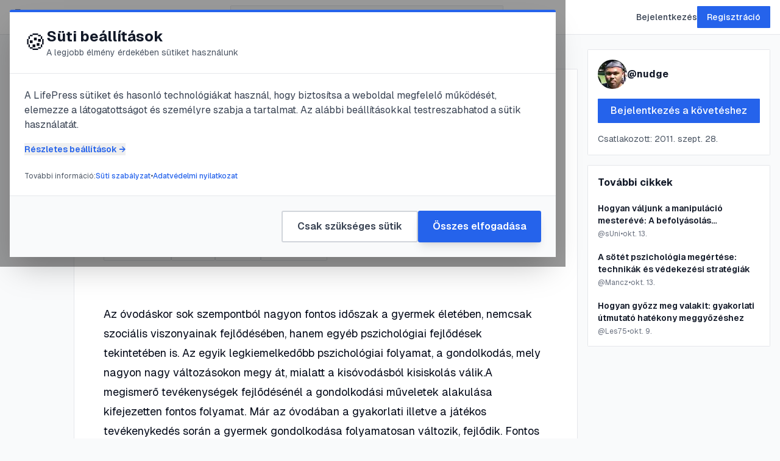

--- FILE ---
content_type: text/html; charset=utf-8
request_url: https://lifepress.hu/posts/a-gondolkodas-fejlodese-ovodaskor-vegen-es-az-iskolaba-keruleskor
body_size: 10596
content:
<!DOCTYPE html><html class="__variable_fb8f2c __variable_f910ec" lang="hu"><head><meta charSet="utf-8"/><meta name="viewport" content="width=device-width, initial-scale=1"/><link rel="preload" as="image" imageSrcSet="/_next/image?url=https%3A%2F%2Flifepress.hu%2Fmedia%2Fgondolkod%C3%A1s-1.jpg&amp;w=640&amp;q=85 640w, /_next/image?url=https%3A%2F%2Flifepress.hu%2Fmedia%2Fgondolkod%C3%A1s-1.jpg&amp;w=750&amp;q=85 750w, /_next/image?url=https%3A%2F%2Flifepress.hu%2Fmedia%2Fgondolkod%C3%A1s-1.jpg&amp;w=828&amp;q=85 828w, /_next/image?url=https%3A%2F%2Flifepress.hu%2Fmedia%2Fgondolkod%C3%A1s-1.jpg&amp;w=1080&amp;q=85 1080w, /_next/image?url=https%3A%2F%2Flifepress.hu%2Fmedia%2Fgondolkod%C3%A1s-1.jpg&amp;w=1200&amp;q=85 1200w, /_next/image?url=https%3A%2F%2Flifepress.hu%2Fmedia%2Fgondolkod%C3%A1s-1.jpg&amp;w=1920&amp;q=85 1920w, /_next/image?url=https%3A%2F%2Flifepress.hu%2Fmedia%2Fgondolkod%C3%A1s-1.jpg&amp;w=2048&amp;q=85 2048w, /_next/image?url=https%3A%2F%2Flifepress.hu%2Fmedia%2Fgondolkod%C3%A1s-1.jpg&amp;w=3840&amp;q=85 3840w" imageSizes="(max-width: 768px) 100vw, (max-width: 1200px) 80vw, 1200px"/><link rel="stylesheet" href="/_next/static/css/2d83df53cc2decc4.css" data-precedence="next"/><link rel="preload" as="script" fetchPriority="low" href="/_next/static/chunks/webpack-89953f079f4617db.js"/><script src="/_next/static/chunks/c7944b0b-8d1f3dd8760b5fcb.js" async=""></script><script src="/_next/static/chunks/9702-a50aa0695892f89b.js" async=""></script><script src="/_next/static/chunks/main-app-6e293e3d3568170e.js" async=""></script><script src="/_next/static/chunks/844-00e4e00faf6e8068.js" async=""></script><script src="/_next/static/chunks/5396-c42b1bac18127786.js" async=""></script><script src="/_next/static/chunks/7552-d91b51d8ed0f0af6.js" async=""></script><script src="/_next/static/chunks/6669-78cda45ba64127cd.js" async=""></script><script src="/_next/static/chunks/9042-ea4ceff03756c736.js" async=""></script><script src="/_next/static/chunks/app/(frontend)/layout-cee00bb342b7ec15.js" async=""></script><script src="/_next/static/chunks/1133-e83e38c8517cf8bf.js" async=""></script><script src="/_next/static/chunks/app/(frontend)/posts/%5Bslug%5D/page-3a66bbb9cbb91420.js" async=""></script><meta name="next-size-adjust" content=""/><link href="/favicon.ico" rel="icon" sizes="32x32"/><link href="/icon-16x16.png" rel="icon" type="image/png" sizes="16x16"/><link href="/icon-32x32.png" rel="icon" type="image/png" sizes="32x32"/><link href="/apple-touch-icon.png" rel="apple-touch-icon" sizes="180x180"/><link href="/favicon.svg" rel="icon" type="image/svg+xml"/><title>A gondolkodás fejlődése óvodáskor végén, és az iskolába kerüléskor | LifePress</title><meta name="description" content="{&quot;root&quot;:{&quot;type&quot;:&quot;root&quot;,&quot;format&quot;:&quot;&quot;,&quot;indent&quot;:0,&quot;version&quot;:1,&quot;children&quot;:[{&quot;type&quot;:&quot;paragraph&quot;,&quot;format&quot;:&quot;&quot;,&quot;indent&quot;:0,&quot;version&quot;:1,&quot;children&quot;:[{&quot;mode&quot;:&quot;normal&quot;,&quot;text&quot;..."/><link rel="canonical" href="https://lifepress.hu/posts/a-gondolkodas-fejlodese-ovodaskor-vegen-es-az-iskolaba-keruleskor"/><meta property="og:title" content="A gondolkodás fejlődése óvodáskor végén, és az iskolába kerüléskor | LifePress"/><meta property="og:description" content="{&quot;root&quot;:{&quot;type&quot;:&quot;root&quot;,&quot;format&quot;:&quot;&quot;,&quot;indent&quot;:0,&quot;version&quot;:1,&quot;children&quot;:[{&quot;type&quot;:&quot;paragraph&quot;,&quot;format&quot;:&quot;&quot;,&quot;indent&quot;:0,&quot;version&quot;:1,&quot;children&quot;:[{&quot;mode&quot;:&quot;normal&quot;,&quot;text&quot;..."/><meta property="og:url" content="https://lifepress.hu/posts/a-gondolkodas-fejlodese-ovodaskor-vegen-es-az-iskolaba-keruleskor"/><meta property="og:site_name" content="LifePress"/><meta property="og:locale" content="hu_HU"/><meta property="og:image" content="https://lifepress.huhttps//lifepress.hu/media/gondolkod%C3%A1s-1.jpg"/><meta property="og:image:width" content="1200"/><meta property="og:image:height" content="630"/><meta property="og:image:alt" content="A gondolkodás fejlődése óvodáskor végén, és az iskolába kerüléskor"/><meta property="og:type" content="article"/><meta property="article:published_time" content="2011-09-28T08:53:19.000Z"/><meta property="article:author" content="nudge"/><meta property="article:tag" content="gondolkodás"/><meta property="article:tag" content="iskolás"/><meta property="article:tag" content="óvodás"/><meta property="article:tag" content="pszichológia"/><meta property="article:tag" content="tevékenység"/><meta name="twitter:card" content="summary_large_image"/><meta name="twitter:site" content="@lifepress"/><meta name="twitter:creator" content="@lifepress"/><meta name="twitter:title" content="A gondolkodás fejlődése óvodáskor végén, és az iskolába kerüléskor | LifePress"/><meta name="twitter:description" content="{&quot;root&quot;:{&quot;type&quot;:&quot;root&quot;,&quot;format&quot;:&quot;&quot;,&quot;indent&quot;:0,&quot;version&quot;:1,&quot;children&quot;:[{&quot;type&quot;:&quot;paragraph&quot;,&quot;format&quot;:&quot;&quot;,&quot;indent&quot;:0,&quot;version&quot;:1,&quot;children&quot;:[{&quot;mode&quot;:&quot;normal&quot;,&quot;text&quot;..."/><meta name="twitter:image" content="https://lifepress.huhttps//lifepress.hu/media/gondolkod%C3%A1s-1.jpg"/><script>(self.__next_s=self.__next_s||[]).push([0,{"children":"\n  (function () {\n    function getImplicitPreference() {\n      var mediaQuery = '(prefers-color-scheme: dark)'\n      var mql = window.matchMedia(mediaQuery)\n      var hasImplicitPreference = typeof mql.matches === 'boolean'\n\n      if (hasImplicitPreference) {\n        return mql.matches ? 'dark' : 'light'\n      }\n\n      return null\n    }\n\n    function themeIsValid(theme) {\n      return theme === 'light' || theme === 'dark'\n    }\n\n    var themeToSet = 'light'\n    var preference = window.localStorage.getItem('payload-theme')\n\n    if (themeIsValid(preference)) {\n      themeToSet = preference\n    } else {\n      var implicitPreference = getImplicitPreference()\n\n      if (implicitPreference) {\n        themeToSet = implicitPreference\n      }\n    }\n\n    document.documentElement.setAttribute('data-theme', themeToSet)\n  })();\n  ","id":"theme-script"}])</script><script src="/_next/static/chunks/polyfills-42372ed130431b0a.js" noModule=""></script></head><body class="bg-gray-50 dark:bg-gray-950"><div hidden=""><!--$--><!--/$--></div><div class="admin-bar py-2 bg-black text-white hidden"><div class="container"></div></div><header class="sticky top-0 z-50 bg-white dark:bg-gray-900 border-b border-gray-200 dark:border-gray-800"><div class="max-w-[1280px] mx-auto px-4"><div class="flex items-center justify-between h-14"><a class="flex items-center gap-2" href="/"><span class="text-2xl font-bold text-gray-900 dark:text-gray-100">😍 LifePress</span></a><div class="hidden md:flex items-center flex-1 max-w-md mx-8"><form class="relative w-full"><input type="search" placeholder="Keresés..." class="w-full px-4 py-2 text-sm text-gray-900 dark:text-gray-100 bg-gray-50 dark:bg-gray-800 border border-gray-200 dark:border-gray-700 rounded-md focus:outline-none focus:border-blue-500" value=""/></form></div><div class="flex items-center gap-4"><a class="text-sm font-medium text-gray-700 dark:text-gray-300 hover:text-blue-600 dark:hover:text-blue-400" href="/login">Bejelentkezés</a><a class="hidden md:inline-block px-4 py-2 text-sm font-medium bg-blue-600 text-white rounded-md hover:bg-blue-700 transition" href="/register">Regisztráció</a><nav class="flex gap-3 items-center"></nav></div></div></div></header><main class="min-h-screen"><div class="min-h-screen bg-gray-50 dark:bg-gray-950"><article class="max-w-[1280px] mx-auto px-4 py-6"><div class="grid grid-cols-1 lg:grid-cols-12 gap-4"><aside class="hidden lg:block lg:col-span-1"><div class="sticky top-20 z-40"><div class="flex flex-col items-center gap-3 bg-white dark:bg-gray-900 border border-gray-200 dark:border-gray-800 rounded-md p-2"><div class="relative flex items-center gap-2 flex-wrap"><button class="flex items-center gap-2 px-4 py-2 rounded-md transition-colors disabled:opacity-50 bg-gray-100 dark:bg-gray-800 hover:bg-gray-200 dark:hover:bg-gray-700"><svg class="w-5 h-5 transition-colors text-gray-600 dark:text-gray-400" fill="none" stroke="currentColor" viewBox="0 0 24 24"><path stroke-linecap="round" stroke-linejoin="round" stroke-width="2" d="M4.318 6.318a4.5 4.5 0 000 6.364L12 20.364l7.682-7.682a4.5 4.5 0 00-6.364-6.364L12 7.636l-1.318-1.318a4.5 4.5 0 00-6.364 0z"></path></svg><span class="text-sm font-medium text-gray-900 dark:text-gray-100">0</span></button></div><div class="w-full border-t border-gray-200 dark:border-gray-800 my-1"></div><button disabled="" class="p-2 rounded-md transition-colors opacity-50"><svg class="w-5 h-5 text-gray-400" fill="none" stroke="currentColor" viewBox="0 0 24 24"><path stroke-linecap="round" stroke-linejoin="round" stroke-width="2" d="M5 5a2 2 0 012-2h10a2 2 0 012 2v16l-7-3.5L5 21V5z"></path></svg></button><div class="w-full border-t border-gray-200 dark:border-gray-800 my-1"></div><div class="relative"><button class="p-2 rounded-md hover:bg-gray-100 dark:hover:bg-gray-800 transition-colors" title="Megosztás"><svg class="w-5 h-5 text-gray-400" fill="none" stroke="currentColor" viewBox="0 0 24 24"><path stroke-linecap="round" stroke-linejoin="round" stroke-width="2" d="M5 12h.01M12 12h.01M19 12h.01M6 12a1 1 0 11-2 0 1 1 0 012 0zm7 0a1 1 0 11-2 0 1 1 0 012 0zm7 0a1 1 0 11-2 0 1 1 0 012 0z"></path></svg></button></div></div></div></aside><main class="lg:col-span-8"><div class="relative w-full aspect-[21/9] rounded-md overflow-hidden mb-8"><img alt="A gondolkodás fejlődése óvodáskor végén, és az iskolába kerüléskor" decoding="async" data-nimg="fill" class="object-cover object-center" style="position:absolute;height:100%;width:100%;left:0;top:0;right:0;bottom:0;color:transparent" sizes="(max-width: 768px) 100vw, (max-width: 1200px) 80vw, 1200px" srcSet="/_next/image?url=https%3A%2F%2Flifepress.hu%2Fmedia%2Fgondolkod%C3%A1s-1.jpg&amp;w=640&amp;q=85 640w, /_next/image?url=https%3A%2F%2Flifepress.hu%2Fmedia%2Fgondolkod%C3%A1s-1.jpg&amp;w=750&amp;q=85 750w, /_next/image?url=https%3A%2F%2Flifepress.hu%2Fmedia%2Fgondolkod%C3%A1s-1.jpg&amp;w=828&amp;q=85 828w, /_next/image?url=https%3A%2F%2Flifepress.hu%2Fmedia%2Fgondolkod%C3%A1s-1.jpg&amp;w=1080&amp;q=85 1080w, /_next/image?url=https%3A%2F%2Flifepress.hu%2Fmedia%2Fgondolkod%C3%A1s-1.jpg&amp;w=1200&amp;q=85 1200w, /_next/image?url=https%3A%2F%2Flifepress.hu%2Fmedia%2Fgondolkod%C3%A1s-1.jpg&amp;w=1920&amp;q=85 1920w, /_next/image?url=https%3A%2F%2Flifepress.hu%2Fmedia%2Fgondolkod%C3%A1s-1.jpg&amp;w=2048&amp;q=85 2048w, /_next/image?url=https%3A%2F%2Flifepress.hu%2Fmedia%2Fgondolkod%C3%A1s-1.jpg&amp;w=3840&amp;q=85 3840w" src="/_next/image?url=https%3A%2F%2Flifepress.hu%2Fmedia%2Fgondolkod%C3%A1s-1.jpg&amp;w=3840&amp;q=85"/></div><div class="bg-white dark:bg-gray-900 border border-gray-200 dark:border-gray-800 rounded-md overflow-hidden"><div class="p-8 md:p-12 pb-6"><div class="flex items-center gap-3 mb-6"><a class="flex items-center gap-3 hover:opacity-80 transition-opacity" href="/authors/1076"><div class="w-10 h-10 rounded-full overflow-hidden relative"><img alt="nudge" loading="lazy" decoding="async" data-nimg="fill" class="object-cover" style="position:absolute;height:100%;width:100%;left:0;top:0;right:0;bottom:0;color:transparent" sizes="40px" srcSet="/_next/image?url=https%3A%2F%2Flifepress.hu%2Fmedia%2F57297.png&amp;w=16&amp;q=60 16w, /_next/image?url=https%3A%2F%2Flifepress.hu%2Fmedia%2F57297.png&amp;w=32&amp;q=60 32w, /_next/image?url=https%3A%2F%2Flifepress.hu%2Fmedia%2F57297.png&amp;w=48&amp;q=60 48w, /_next/image?url=https%3A%2F%2Flifepress.hu%2Fmedia%2F57297.png&amp;w=64&amp;q=60 64w, /_next/image?url=https%3A%2F%2Flifepress.hu%2Fmedia%2F57297.png&amp;w=96&amp;q=60 96w, /_next/image?url=https%3A%2F%2Flifepress.hu%2Fmedia%2F57297.png&amp;w=128&amp;q=60 128w, /_next/image?url=https%3A%2F%2Flifepress.hu%2Fmedia%2F57297.png&amp;w=256&amp;q=60 256w, /_next/image?url=https%3A%2F%2Flifepress.hu%2Fmedia%2F57297.png&amp;w=384&amp;q=60 384w, /_next/image?url=https%3A%2F%2Flifepress.hu%2Fmedia%2F57297.png&amp;w=640&amp;q=60 640w, /_next/image?url=https%3A%2F%2Flifepress.hu%2Fmedia%2F57297.png&amp;w=750&amp;q=60 750w, /_next/image?url=https%3A%2F%2Flifepress.hu%2Fmedia%2F57297.png&amp;w=828&amp;q=60 828w, /_next/image?url=https%3A%2F%2Flifepress.hu%2Fmedia%2F57297.png&amp;w=1080&amp;q=60 1080w, /_next/image?url=https%3A%2F%2Flifepress.hu%2Fmedia%2F57297.png&amp;w=1200&amp;q=60 1200w, /_next/image?url=https%3A%2F%2Flifepress.hu%2Fmedia%2F57297.png&amp;w=1920&amp;q=60 1920w, /_next/image?url=https%3A%2F%2Flifepress.hu%2Fmedia%2F57297.png&amp;w=2048&amp;q=60 2048w, /_next/image?url=https%3A%2F%2Flifepress.hu%2Fmedia%2F57297.png&amp;w=3840&amp;q=60 3840w" src="/_next/image?url=https%3A%2F%2Flifepress.hu%2Fmedia%2F57297.png&amp;w=3840&amp;q=60"/></div><div><div class="font-medium text-gray-900 dark:text-gray-100 hover:text-blue-600 dark:hover:text-blue-400 transition-colors">@<!-- -->nudge</div><div class="text-sm text-gray-600 dark:text-gray-400"><time dateTime="2011-09-28T08:53:19.000Z">2011. szeptember 28.</time> · <!-- -->3<!-- --> perc olvasás</div></div></a></div><h1 class="text-4xl md:text-5xl font-bold text-gray-900 dark:text-gray-100 mb-6 leading-tight">A gondolkodás fejlődése óvodáskor végén, és az iskolába kerüléskor</h1><div class="flex flex-wrap gap-2 mb-6"><a class="px-2 py-1 text-sm border border-gray-200 dark:border-gray-700 rounded-md text-gray-700 dark:text-gray-300 hover:bg-gray-100 dark:hover:bg-gray-800 transition-colors" href="/tags/gondolkodas">#<!-- -->gondolkodás</a><a class="px-2 py-1 text-sm border border-gray-200 dark:border-gray-700 rounded-md text-gray-700 dark:text-gray-300 hover:bg-gray-100 dark:hover:bg-gray-800 transition-colors" href="/tags/iskolas">#<!-- -->iskolás</a><a class="px-2 py-1 text-sm border border-gray-200 dark:border-gray-700 rounded-md text-gray-700 dark:text-gray-300 hover:bg-gray-100 dark:hover:bg-gray-800 transition-colors" href="/tags/ovodas">#<!-- -->óvodás</a><a class="px-2 py-1 text-sm border border-gray-200 dark:border-gray-700 rounded-md text-gray-700 dark:text-gray-300 hover:bg-gray-100 dark:hover:bg-gray-800 transition-colors" href="/tags/pszichologia">#<!-- -->pszichológia</a></div></div><div class="px-8 md:px-12 pb-8 md:pb-12"><div class="payload-richtext mx-auto prose md:prose-md dark:prose-invert prose prose-lg dark:prose-invert max-w-none prose-headings:font-bold prose-headings:text-gray-900 dark:prose-headings:text-gray-100 prose-p:text-gray-700 dark:prose-p:text-gray-300 prose-p:leading-relaxed prose-a:text-blue-600 dark:prose-a:text-blue-400 prose-a:no-underline hover:prose-a:underline prose-strong:text-gray-900 dark:prose-strong:text-gray-100 prose-strong:font-bold prose-code:text-gray-900 dark:prose-code:text-gray-100 prose-code:bg-gray-100 dark:prose-code:bg-gray-800 prose-code:px-1 prose-code:rounded prose-pre:bg-gray-900 dark:prose-pre:bg-gray-950 prose-pre:text-gray-100 prose-ul:list-disc prose-ol:list-decimal prose-li:text-gray-700 dark:prose-li:text-gray-300 prose-blockquote:border-l-4 prose-blockquote:border-gray-300 dark:prose-blockquote:border-gray-700 prose-blockquote:pl-4 prose-blockquote:italic"><p>Az óvodáskor sok szempontból nagyon fontos időszak a gyermek életében, nemcsak szociális viszonyainak fejlődésében, hanem egyéb pszichológiai fejlődések tekintetében is. Az egyik legkiemelkedőbb pszichológiai folyamat, a gondolkodás, mely nagyon nagy változásokon megy át, mialatt a kisóvodásból kisiskolás válik.A megismerő tevékenységek fejlődésénél a gondolkodási műveletek alakulása kifejezetten fontos folyamat. Már az óvodában a gyakorlati illetve a játékos tevékenykedés során a gyermek gondolkodása folyamatosan változik, fejlődik. Fontos itt az iskolára való felkészítés, a gyerekeket feladatok során aktivizálni kell, és tudatosan kell ránevelni a nagycsoportosokat arra, hogy a tanulás elkülönül a többi tevékenységtől, a kötelesség, a munka fogalmához kell közelíteni. A gondolkodás fejlődésének első szakasza a szenzomotoros szakasz, majd hét éves kortól jellemző a műveleti szakasz.Erre az időszakra még az én-központúság jellemző, még nem tud a gyermek két szempont szerint gondolkodni. Mivel az óvodáskor középpontjában a játék állt, ez még az első osztályban is megmarad korlátozott formában. Fontos a játékosság a mozgásban, az írás, olvasás elsajátításában, és fontos a gondolkodásban is. Az az ideális, ha már az óvodában nagy gondot fordítanak arra, hogy a kisgyermek elmélyülten tudjon gondolkodni az egyes feladatokban, hiszen, ahogy a felmérések mutatják az óvodások rengeteg fizikai törvényszerűséget felismernek, a természetről sok ismeretük van, de mivel nem foglalkoznak ezekkel a témákkal, tapasztalataik zömét elfelejtik, így az óvodáskorú gyermekek tiszta logikája nincsen kiaknázva. Ezért is fontos az óvodában a tevékenységközpontúság, a sok kisérleteztetés, hogy a gyermek maga tapasztaljon, és ezáltal fejlődjön a gondolkodása is.</p></div></div><div class="px-8 md:px-12 py-6 border-t border-gray-200 dark:border-gray-800 bg-gray-50 dark:bg-gray-800/50"><div class="flex items-center justify-between"><div class="flex items-center gap-2"><div class="relative flex items-center gap-2 flex-wrap"><button class="flex items-center gap-2 px-4 py-2 rounded-md transition-colors disabled:opacity-50 bg-gray-100 dark:bg-gray-800 hover:bg-gray-200 dark:hover:bg-gray-700"><svg class="w-5 h-5 transition-colors text-gray-600 dark:text-gray-400" fill="none" stroke="currentColor" viewBox="0 0 24 24"><path stroke-linecap="round" stroke-linejoin="round" stroke-width="2" d="M4.318 6.318a4.5 4.5 0 000 6.364L12 20.364l7.682-7.682a4.5 4.5 0 00-6.364-6.364L12 7.636l-1.318-1.318a4.5 4.5 0 00-6.364 0z"></path></svg><span class="text-sm font-medium text-gray-900 dark:text-gray-100">0</span></button></div></div><div class="flex items-center gap-2"><div class="relative"><button class="p-2 rounded-md hover:bg-gray-100 dark:hover:bg-gray-800 transition-colors" title="Megosztás"><svg class="w-5 h-5 text-gray-400" fill="none" stroke="currentColor" viewBox="0 0 24 24"><path stroke-linecap="round" stroke-linejoin="round" stroke-width="2" d="M5 12h.01M12 12h.01M19 12h.01M6 12a1 1 0 11-2 0 1 1 0 012 0zm7 0a1 1 0 11-2 0 1 1 0 012 0zm7 0a1 1 0 11-2 0 1 1 0 012 0z"></path></svg></button></div></div></div></div></div><div class="mt-8 bg-white dark:bg-gray-900 border border-gray-200 dark:border-gray-800 rounded-md p-8"><h2 class="text-2xl font-bold text-gray-900 dark:text-gray-100 mb-6">Hozzászólások (<!-- -->0<!-- -->)</h2><div class="mb-8 p-6 bg-gray-50 dark:bg-gray-800 rounded-md text-center"><p class="text-gray-600 dark:text-gray-400 mb-3">Jelentkezz be, hogy hozzászólhass!</p><a class="inline-block px-6 py-2 bg-blue-600 hover:bg-blue-700 text-white rounded-md font-medium transition-colors" href="/login?redirect=/posts">Bejelentkezés</a></div><div class="text-center py-12 text-gray-500 dark:text-gray-400"><p class="mb-2">Még nincs hozzászólás.</p><p class="text-sm">Legyél az első, aki hozzászól!</p></div></div></main><aside class="hidden lg:block lg:col-span-3"><div class="sticky top-20 space-y-4"><div class="bg-white dark:bg-gray-900 border border-gray-200 dark:border-gray-800 rounded-md p-4"><a class="block group" href="/authors/1076"><div class="flex items-center gap-3 mb-4"><div class="w-12 h-12 rounded-full overflow-hidden relative"><img alt="nudge" loading="lazy" decoding="async" data-nimg="fill" class="object-cover" style="position:absolute;height:100%;width:100%;left:0;top:0;right:0;bottom:0;color:transparent" sizes="48px" srcSet="/_next/image?url=https%3A%2F%2Flifepress.hu%2Fmedia%2F57297.png&amp;w=16&amp;q=60 16w, /_next/image?url=https%3A%2F%2Flifepress.hu%2Fmedia%2F57297.png&amp;w=32&amp;q=60 32w, /_next/image?url=https%3A%2F%2Flifepress.hu%2Fmedia%2F57297.png&amp;w=48&amp;q=60 48w, /_next/image?url=https%3A%2F%2Flifepress.hu%2Fmedia%2F57297.png&amp;w=64&amp;q=60 64w, /_next/image?url=https%3A%2F%2Flifepress.hu%2Fmedia%2F57297.png&amp;w=96&amp;q=60 96w, /_next/image?url=https%3A%2F%2Flifepress.hu%2Fmedia%2F57297.png&amp;w=128&amp;q=60 128w, /_next/image?url=https%3A%2F%2Flifepress.hu%2Fmedia%2F57297.png&amp;w=256&amp;q=60 256w, /_next/image?url=https%3A%2F%2Flifepress.hu%2Fmedia%2F57297.png&amp;w=384&amp;q=60 384w, /_next/image?url=https%3A%2F%2Flifepress.hu%2Fmedia%2F57297.png&amp;w=640&amp;q=60 640w, /_next/image?url=https%3A%2F%2Flifepress.hu%2Fmedia%2F57297.png&amp;w=750&amp;q=60 750w, /_next/image?url=https%3A%2F%2Flifepress.hu%2Fmedia%2F57297.png&amp;w=828&amp;q=60 828w, /_next/image?url=https%3A%2F%2Flifepress.hu%2Fmedia%2F57297.png&amp;w=1080&amp;q=60 1080w, /_next/image?url=https%3A%2F%2Flifepress.hu%2Fmedia%2F57297.png&amp;w=1200&amp;q=60 1200w, /_next/image?url=https%3A%2F%2Flifepress.hu%2Fmedia%2F57297.png&amp;w=1920&amp;q=60 1920w, /_next/image?url=https%3A%2F%2Flifepress.hu%2Fmedia%2F57297.png&amp;w=2048&amp;q=60 2048w, /_next/image?url=https%3A%2F%2Flifepress.hu%2Fmedia%2F57297.png&amp;w=3840&amp;q=60 3840w" src="/_next/image?url=https%3A%2F%2Flifepress.hu%2Fmedia%2F57297.png&amp;w=3840&amp;q=60"/></div><div><div class="font-bold text-gray-900 dark:text-gray-100 group-hover:text-blue-600 dark:group-hover:text-blue-400 transition-colors">@<!-- -->nudge</div></div></div></a><button disabled="" class="w-full px-4 py-2 bg-gray-300 dark:bg-gray-700 text-gray-500 dark:text-gray-400 rounded-md font-medium">Betöltés...</button><div class="mt-4 text-sm text-gray-600 dark:text-gray-400">Csatlakozott: <!-- -->2011. szept. 28.</div></div><div class="bg-white dark:bg-gray-900 border border-gray-200 dark:border-gray-800 rounded-md p-4"><h3 class="font-bold text-gray-900 dark:text-gray-100 mb-3">További cikkek</h3><div class="space-y-3"><a class="block group" href="/posts/hogyan-valjunk-a-manipulacio-mestereve-a-befolyasolas-pszichologiaja"><div class="aspect-video mb-2 overflow-hidden rounded-md relative"><img alt="Hogyan váljunk a manipuláció mesterévé: A befolyásolás pszichológiája" loading="lazy" decoding="async" data-nimg="fill" class="object-cover group-hover:scale-105 transition-transform duration-300" style="position:absolute;height:100%;width:100%;left:0;top:0;right:0;bottom:0;color:transparent" sizes="256px" srcSet="/_next/image?url=https%3A%2F%2Flifepress.hu%2Fmedia%2Fupload-1760394303686-bc334b79.png&amp;w=16&amp;q=70 16w, /_next/image?url=https%3A%2F%2Flifepress.hu%2Fmedia%2Fupload-1760394303686-bc334b79.png&amp;w=32&amp;q=70 32w, /_next/image?url=https%3A%2F%2Flifepress.hu%2Fmedia%2Fupload-1760394303686-bc334b79.png&amp;w=48&amp;q=70 48w, /_next/image?url=https%3A%2F%2Flifepress.hu%2Fmedia%2Fupload-1760394303686-bc334b79.png&amp;w=64&amp;q=70 64w, /_next/image?url=https%3A%2F%2Flifepress.hu%2Fmedia%2Fupload-1760394303686-bc334b79.png&amp;w=96&amp;q=70 96w, /_next/image?url=https%3A%2F%2Flifepress.hu%2Fmedia%2Fupload-1760394303686-bc334b79.png&amp;w=128&amp;q=70 128w, /_next/image?url=https%3A%2F%2Flifepress.hu%2Fmedia%2Fupload-1760394303686-bc334b79.png&amp;w=256&amp;q=70 256w, /_next/image?url=https%3A%2F%2Flifepress.hu%2Fmedia%2Fupload-1760394303686-bc334b79.png&amp;w=384&amp;q=70 384w, /_next/image?url=https%3A%2F%2Flifepress.hu%2Fmedia%2Fupload-1760394303686-bc334b79.png&amp;w=640&amp;q=70 640w, /_next/image?url=https%3A%2F%2Flifepress.hu%2Fmedia%2Fupload-1760394303686-bc334b79.png&amp;w=750&amp;q=70 750w, /_next/image?url=https%3A%2F%2Flifepress.hu%2Fmedia%2Fupload-1760394303686-bc334b79.png&amp;w=828&amp;q=70 828w, /_next/image?url=https%3A%2F%2Flifepress.hu%2Fmedia%2Fupload-1760394303686-bc334b79.png&amp;w=1080&amp;q=70 1080w, /_next/image?url=https%3A%2F%2Flifepress.hu%2Fmedia%2Fupload-1760394303686-bc334b79.png&amp;w=1200&amp;q=70 1200w, /_next/image?url=https%3A%2F%2Flifepress.hu%2Fmedia%2Fupload-1760394303686-bc334b79.png&amp;w=1920&amp;q=70 1920w, /_next/image?url=https%3A%2F%2Flifepress.hu%2Fmedia%2Fupload-1760394303686-bc334b79.png&amp;w=2048&amp;q=70 2048w, /_next/image?url=https%3A%2F%2Flifepress.hu%2Fmedia%2Fupload-1760394303686-bc334b79.png&amp;w=3840&amp;q=70 3840w" src="/_next/image?url=https%3A%2F%2Flifepress.hu%2Fmedia%2Fupload-1760394303686-bc334b79.png&amp;w=3840&amp;q=70"/></div><h4 class="text-sm font-semibold text-gray-900 dark:text-gray-100 group-hover:text-blue-600 dark:group-hover:text-blue-400 transition-colors line-clamp-2">Hogyan váljunk a manipuláció mesterévé: A befolyásolás pszichológiája</h4><div class="mt-1 flex items-center gap-2 text-xs text-gray-500 dark:text-gray-400"><span>@<!-- -->sUni</span><span>•</span><span>okt. 13.</span></div></a><a class="block group" href="/posts/a-sotet-pszichologia-megertese-technikak-es-vedekezesi-strategiak"><div class="aspect-video mb-2 overflow-hidden rounded-md relative"><img alt="A sötét pszichológia megértése: technikák és védekezési stratégiák" loading="lazy" decoding="async" data-nimg="fill" class="object-cover group-hover:scale-105 transition-transform duration-300" style="position:absolute;height:100%;width:100%;left:0;top:0;right:0;bottom:0;color:transparent" sizes="256px" srcSet="/_next/image?url=https%3A%2F%2Flifepress.hu%2Fmedia%2Fupload-1760375352410-32926ce2.png&amp;w=16&amp;q=70 16w, /_next/image?url=https%3A%2F%2Flifepress.hu%2Fmedia%2Fupload-1760375352410-32926ce2.png&amp;w=32&amp;q=70 32w, /_next/image?url=https%3A%2F%2Flifepress.hu%2Fmedia%2Fupload-1760375352410-32926ce2.png&amp;w=48&amp;q=70 48w, /_next/image?url=https%3A%2F%2Flifepress.hu%2Fmedia%2Fupload-1760375352410-32926ce2.png&amp;w=64&amp;q=70 64w, /_next/image?url=https%3A%2F%2Flifepress.hu%2Fmedia%2Fupload-1760375352410-32926ce2.png&amp;w=96&amp;q=70 96w, /_next/image?url=https%3A%2F%2Flifepress.hu%2Fmedia%2Fupload-1760375352410-32926ce2.png&amp;w=128&amp;q=70 128w, /_next/image?url=https%3A%2F%2Flifepress.hu%2Fmedia%2Fupload-1760375352410-32926ce2.png&amp;w=256&amp;q=70 256w, /_next/image?url=https%3A%2F%2Flifepress.hu%2Fmedia%2Fupload-1760375352410-32926ce2.png&amp;w=384&amp;q=70 384w, /_next/image?url=https%3A%2F%2Flifepress.hu%2Fmedia%2Fupload-1760375352410-32926ce2.png&amp;w=640&amp;q=70 640w, /_next/image?url=https%3A%2F%2Flifepress.hu%2Fmedia%2Fupload-1760375352410-32926ce2.png&amp;w=750&amp;q=70 750w, /_next/image?url=https%3A%2F%2Flifepress.hu%2Fmedia%2Fupload-1760375352410-32926ce2.png&amp;w=828&amp;q=70 828w, /_next/image?url=https%3A%2F%2Flifepress.hu%2Fmedia%2Fupload-1760375352410-32926ce2.png&amp;w=1080&amp;q=70 1080w, /_next/image?url=https%3A%2F%2Flifepress.hu%2Fmedia%2Fupload-1760375352410-32926ce2.png&amp;w=1200&amp;q=70 1200w, /_next/image?url=https%3A%2F%2Flifepress.hu%2Fmedia%2Fupload-1760375352410-32926ce2.png&amp;w=1920&amp;q=70 1920w, /_next/image?url=https%3A%2F%2Flifepress.hu%2Fmedia%2Fupload-1760375352410-32926ce2.png&amp;w=2048&amp;q=70 2048w, /_next/image?url=https%3A%2F%2Flifepress.hu%2Fmedia%2Fupload-1760375352410-32926ce2.png&amp;w=3840&amp;q=70 3840w" src="/_next/image?url=https%3A%2F%2Flifepress.hu%2Fmedia%2Fupload-1760375352410-32926ce2.png&amp;w=3840&amp;q=70"/></div><h4 class="text-sm font-semibold text-gray-900 dark:text-gray-100 group-hover:text-blue-600 dark:group-hover:text-blue-400 transition-colors line-clamp-2">A sötét pszichológia megértése: technikák és védekezési stratégiák</h4><div class="mt-1 flex items-center gap-2 text-xs text-gray-500 dark:text-gray-400"><span>@<!-- -->Mancz</span><span>•</span><span>okt. 13.</span></div></a><a class="block group" href="/posts/hogyan-gyozz-meg-valakit-gyakorlati-utmutato-hatekony-meggyozeshez"><div class="aspect-video mb-2 overflow-hidden rounded-md relative"><img alt="Hogyan győzz meg valakit: gyakorlati útmutató hatékony meggyőzéshez" loading="lazy" decoding="async" data-nimg="fill" class="object-cover group-hover:scale-105 transition-transform duration-300" style="position:absolute;height:100%;width:100%;left:0;top:0;right:0;bottom:0;color:transparent" sizes="256px" srcSet="/_next/image?url=https%3A%2F%2Flifepress.hu%2Fmedia%2F2025-10-09T10-26-39-hogyan-gyozz-meg-valakit-gyakorlati-utmutato-hatek.png&amp;w=16&amp;q=70 16w, /_next/image?url=https%3A%2F%2Flifepress.hu%2Fmedia%2F2025-10-09T10-26-39-hogyan-gyozz-meg-valakit-gyakorlati-utmutato-hatek.png&amp;w=32&amp;q=70 32w, /_next/image?url=https%3A%2F%2Flifepress.hu%2Fmedia%2F2025-10-09T10-26-39-hogyan-gyozz-meg-valakit-gyakorlati-utmutato-hatek.png&amp;w=48&amp;q=70 48w, /_next/image?url=https%3A%2F%2Flifepress.hu%2Fmedia%2F2025-10-09T10-26-39-hogyan-gyozz-meg-valakit-gyakorlati-utmutato-hatek.png&amp;w=64&amp;q=70 64w, /_next/image?url=https%3A%2F%2Flifepress.hu%2Fmedia%2F2025-10-09T10-26-39-hogyan-gyozz-meg-valakit-gyakorlati-utmutato-hatek.png&amp;w=96&amp;q=70 96w, /_next/image?url=https%3A%2F%2Flifepress.hu%2Fmedia%2F2025-10-09T10-26-39-hogyan-gyozz-meg-valakit-gyakorlati-utmutato-hatek.png&amp;w=128&amp;q=70 128w, /_next/image?url=https%3A%2F%2Flifepress.hu%2Fmedia%2F2025-10-09T10-26-39-hogyan-gyozz-meg-valakit-gyakorlati-utmutato-hatek.png&amp;w=256&amp;q=70 256w, /_next/image?url=https%3A%2F%2Flifepress.hu%2Fmedia%2F2025-10-09T10-26-39-hogyan-gyozz-meg-valakit-gyakorlati-utmutato-hatek.png&amp;w=384&amp;q=70 384w, /_next/image?url=https%3A%2F%2Flifepress.hu%2Fmedia%2F2025-10-09T10-26-39-hogyan-gyozz-meg-valakit-gyakorlati-utmutato-hatek.png&amp;w=640&amp;q=70 640w, /_next/image?url=https%3A%2F%2Flifepress.hu%2Fmedia%2F2025-10-09T10-26-39-hogyan-gyozz-meg-valakit-gyakorlati-utmutato-hatek.png&amp;w=750&amp;q=70 750w, /_next/image?url=https%3A%2F%2Flifepress.hu%2Fmedia%2F2025-10-09T10-26-39-hogyan-gyozz-meg-valakit-gyakorlati-utmutato-hatek.png&amp;w=828&amp;q=70 828w, /_next/image?url=https%3A%2F%2Flifepress.hu%2Fmedia%2F2025-10-09T10-26-39-hogyan-gyozz-meg-valakit-gyakorlati-utmutato-hatek.png&amp;w=1080&amp;q=70 1080w, /_next/image?url=https%3A%2F%2Flifepress.hu%2Fmedia%2F2025-10-09T10-26-39-hogyan-gyozz-meg-valakit-gyakorlati-utmutato-hatek.png&amp;w=1200&amp;q=70 1200w, /_next/image?url=https%3A%2F%2Flifepress.hu%2Fmedia%2F2025-10-09T10-26-39-hogyan-gyozz-meg-valakit-gyakorlati-utmutato-hatek.png&amp;w=1920&amp;q=70 1920w, /_next/image?url=https%3A%2F%2Flifepress.hu%2Fmedia%2F2025-10-09T10-26-39-hogyan-gyozz-meg-valakit-gyakorlati-utmutato-hatek.png&amp;w=2048&amp;q=70 2048w, /_next/image?url=https%3A%2F%2Flifepress.hu%2Fmedia%2F2025-10-09T10-26-39-hogyan-gyozz-meg-valakit-gyakorlati-utmutato-hatek.png&amp;w=3840&amp;q=70 3840w" src="/_next/image?url=https%3A%2F%2Flifepress.hu%2Fmedia%2F2025-10-09T10-26-39-hogyan-gyozz-meg-valakit-gyakorlati-utmutato-hatek.png&amp;w=3840&amp;q=70"/></div><h4 class="text-sm font-semibold text-gray-900 dark:text-gray-100 group-hover:text-blue-600 dark:group-hover:text-blue-400 transition-colors line-clamp-2">Hogyan győzz meg valakit: gyakorlati útmutató hatékony meggyőzéshez</h4><div class="mt-1 flex items-center gap-2 text-xs text-gray-500 dark:text-gray-400"><span>@<!-- -->Les75</span><span>•</span><span>okt. 9.</span></div></a></div></div></div></aside></div></article></div><!--$--><!--/$--></main><footer class="mt-auto border-t border-gray-200 dark:border-gray-800 bg-white dark:bg-gray-900"><div class="container py-8 gap-8 flex flex-col md:flex-row md:justify-between"><a class="flex items-center" href="/"><span class="text-2xl font-bold text-gray-900 dark:text-white">😍 LifePress</span></a><div class="flex flex-col-reverse items-start md:flex-row gap-4 md:items-center"><button type="button" role="combobox" aria-controls="radix-_R_6mivb_" aria-expanded="false" aria-autocomplete="none" dir="ltr" data-state="closed" data-placeholder="" class="flex h-10 items-center justify-between rounded border border-input px-3 py-2 text-inherit ring-offset-background placeholder:text-muted-foreground focus:outline-none focus:ring-2 focus:ring-ring focus:ring-offset-2 disabled:cursor-not-allowed disabled:opacity-50 [&amp;&gt;span]:line-clamp-1 w-auto bg-transparent gap-2 pl-0 md:pl-3 border-none" aria-label="Select a theme"><span style="pointer-events:none">Theme</span><svg xmlns="http://www.w3.org/2000/svg" width="24" height="24" viewBox="0 0 24 24" fill="none" stroke="currentColor" stroke-width="2" stroke-linecap="round" stroke-linejoin="round" class="lucide lucide-chevron-down h-4 w-4 opacity-50" aria-hidden="true"><path d="m6 9 6 6 6-6"></path></svg></button><select aria-hidden="true" tabindex="-1" style="position:absolute;border:0;width:1px;height:1px;padding:0;margin:-1px;overflow:hidden;clip:rect(0, 0, 0, 0);white-space:nowrap;word-wrap:normal"></select><nav class="flex flex-col md:flex-row gap-4"><a class="text-gray-700 dark:text-gray-300 hover:text-gray-900 dark:hover:text-white transition-colors" href="/about">Rólunk</a><a class="text-gray-700 dark:text-gray-300 hover:text-gray-900 dark:hover:text-white transition-colors" href="/contact">Kapcsolat</a><a class="text-gray-700 dark:text-gray-300 hover:text-gray-900 dark:hover:text-white transition-colors" href="/abuse-report">Visszaélés bejelentése</a><a class="text-gray-700 dark:text-gray-300 hover:text-gray-900 dark:hover:text-white transition-colors" href="/aszf">ÁSZF</a><a class="text-gray-700 dark:text-gray-300 hover:text-gray-900 dark:hover:text-white transition-colors" href="/adatvedelem">Adatvédelem</a><a class="text-gray-700 dark:text-gray-300 hover:text-gray-900 dark:hover:text-white transition-colors" href="/cookie-policy">Sütik</a></nav></div></div></footer><script src="/_next/static/chunks/webpack-89953f079f4617db.js" id="_R_" async=""></script><script>(self.__next_f=self.__next_f||[]).push([0])</script><script>self.__next_f.push([1,"1:\"$Sreact.fragment\"\n2:I[39369,[],\"\"]\n3:I[35245,[],\"\"]\n6:I[5164,[],\"OutletBoundary\"]\n8:I[28197,[],\"AsyncMetadataOutlet\"]\na:I[5164,[],\"ViewportBoundary\"]\nc:I[5164,[],\"MetadataBoundary\"]\nd:\"$Sreact.suspense\"\nf:I[81979,[],\"\"]\n10:I[31817,[\"844\",\"static/chunks/844-00e4e00faf6e8068.js\",\"5396\",\"static/chunks/5396-c42b1bac18127786.js\",\"7552\",\"static/chunks/7552-d91b51d8ed0f0af6.js\",\"6669\",\"static/chunks/6669-78cda45ba64127cd.js\",\"9042\",\"static/chunks/9042-ea4ceff03756c736.js\",\"9559\",\"static/chunks/app/(frontend)/layout-cee00bb342b7ec15.js\"],\"\"]\n11:I[35771,[\"844\",\"static/chunks/844-00e4e00faf6e8068.js\",\"5396\",\"static/chunks/5396-c42b1bac18127786.js\",\"7552\",\"static/chunks/7552-d91b51d8ed0f0af6.js\",\"6669\",\"static/chunks/6669-78cda45ba64127cd.js\",\"9042\",\"static/chunks/9042-ea4ceff03756c736.js\",\"9559\",\"static/chunks/app/(frontend)/layout-cee00bb342b7ec15.js\"],\"ThemeProvider\"]\n12:I[3294,[\"844\",\"static/chunks/844-00e4e00faf6e8068.js\",\"5396\",\"static/chunks/5396-c42b1bac18127786.js\",\"7552\",\"static/chunks/7552-d91b51d8ed0f0af6.js\",\"6669\",\"static/chunks/6669-78cda45ba64127cd.js\",\"9042\",\"static/chunks/9042-ea4ceff03756c736.js\",\"9559\",\"static/chunks/app/(frontend)/layout-cee00bb342b7ec15.js\"],\"AuthProvider\"]\n13:I[28184,[\"844\",\"static/chunks/844-00e4e00faf6e8068.js\",\"5396\",\"static/chunks/5396-c42b1bac18127786.js\",\"7552\",\"static/chunks/7552-d91b51d8ed0f0af6.js\",\"6669\",\"static/chunks/6669-78cda45ba64127cd.js\",\"9042\",\"static/chunks/9042-ea4ceff03756c736.js\",\"9559\",\"static/chunks/app/(frontend)/layout-cee00bb342b7ec15.js\"],\"HeaderThemeProvider\"]\n14:I[77092,[\"844\",\"static/chunks/844-00e4e00faf6e8068.js\",\"5396\",\"static/chunks/5396-c42b1bac18127786.js\",\"7552\",\"static/chunks/7552-d91b51d8ed0f0af6.js\",\"6669\",\"static/chunks/6669-78cda45ba64127cd.js\",\"9042\",\"static/chunks/9042-ea4ceff03756c736.js\",\"9559\",\"static/chunks/app/(frontend)/layout-cee00bb342b7ec15.js\"],\"ConditionalAnalytics\"]\n15:I[91694,[\"844\",\"static/chunks/844-00e4e00faf6e8068.js\",\"5396\",\"static/chunks/5396-c42b1bac18127786.js\",\"7552\",\"static/chunks/7552-d91b51d8ed0f0af6.js\",\"6669\",\""])</script><script>self.__next_f.push([1,"static/chunks/6669-78cda45ba64127cd.js\",\"9042\",\"static/chunks/9042-ea4ceff03756c736.js\",\"9559\",\"static/chunks/app/(frontend)/layout-cee00bb342b7ec15.js\"],\"AdminBar\"]\n17:I[40844,[\"844\",\"static/chunks/844-00e4e00faf6e8068.js\",\"5396\",\"static/chunks/5396-c42b1bac18127786.js\",\"1133\",\"static/chunks/1133-e83e38c8517cf8bf.js\",\"1964\",\"static/chunks/app/(frontend)/posts/%5Bslug%5D/page-3a66bbb9cbb91420.js\"],\"\"]\n19:I[26993,[\"844\",\"static/chunks/844-00e4e00faf6e8068.js\",\"5396\",\"static/chunks/5396-c42b1bac18127786.js\",\"7552\",\"static/chunks/7552-d91b51d8ed0f0af6.js\",\"6669\",\"static/chunks/6669-78cda45ba64127cd.js\",\"9042\",\"static/chunks/9042-ea4ceff03756c736.js\",\"9559\",\"static/chunks/app/(frontend)/layout-cee00bb342b7ec15.js\"],\"default\"]\n1a:I[240,[\"844\",\"static/chunks/844-00e4e00faf6e8068.js\",\"5396\",\"static/chunks/5396-c42b1bac18127786.js\",\"7552\",\"static/chunks/7552-d91b51d8ed0f0af6.js\",\"6669\",\"static/chunks/6669-78cda45ba64127cd.js\",\"9042\",\"static/chunks/9042-ea4ceff03756c736.js\",\"9559\",\"static/chunks/app/(frontend)/layout-cee00bb342b7ec15.js\"],\"HeaderClient\"]\n1b:I[48363,[\"844\",\"static/chunks/844-00e4e00faf6e8068.js\",\"5396\",\"static/chunks/5396-c42b1bac18127786.js\",\"7552\",\"static/chunks/7552-d91b51d8ed0f0af6.js\",\"6669\",\"static/chunks/6669-78cda45ba64127cd.js\",\"9042\",\"static/chunks/9042-ea4ceff03756c736.js\",\"9559\",\"static/chunks/app/(frontend)/layout-cee00bb342b7ec15.js\"],\"ThemeSelector\"]\n:HL[\"/_next/static/media/028c0d39d2e8f589-s.p.woff2\",\"font\",{\"crossOrigin\":\"\",\"type\":\"font/woff2\"}]\n:HL[\"/_next/static/media/5b01f339abf2f1a5.p.woff2\",\"font\",{\"crossOrigin\":\"\",\"type\":\"font/woff2\"}]\n:HL[\"/_next/static/css/2d83df53cc2decc4.css\",\"style\"]\n"])</script><script>self.__next_f.push([1,"0:{\"P\":null,\"b\":\"-WO1A-hq_o7LA22wezyZb\",\"p\":\"\",\"c\":[\"\",\"posts\",\"a-gondolkodas-fejlodese-ovodaskor-vegen-es-az-iskolaba-keruleskor\"],\"i\":false,\"f\":[[[\"\",{\"children\":[\"(frontend)\",{\"children\":[\"posts\",{\"children\":[[\"slug\",\"a-gondolkodas-fejlodese-ovodaskor-vegen-es-az-iskolaba-keruleskor\",\"d\"],{\"children\":[\"__PAGE__\",{}]}]}]},\"$undefined\",\"$undefined\",true]}],[\"\",[\"$\",\"$1\",\"c\",{\"children\":[null,[\"$\",\"$L2\",null,{\"parallelRouterKey\":\"children\",\"error\":\"$undefined\",\"errorStyles\":\"$undefined\",\"errorScripts\":\"$undefined\",\"template\":[\"$\",\"$L3\",null,{}],\"templateStyles\":\"$undefined\",\"templateScripts\":\"$undefined\",\"notFound\":[[[\"$\",\"title\",null,{\"children\":\"404: This page could not be found.\"}],[\"$\",\"div\",null,{\"style\":{\"fontFamily\":\"system-ui,\\\"Segoe UI\\\",Roboto,Helvetica,Arial,sans-serif,\\\"Apple Color Emoji\\\",\\\"Segoe UI Emoji\\\"\",\"height\":\"100vh\",\"textAlign\":\"center\",\"display\":\"flex\",\"flexDirection\":\"column\",\"alignItems\":\"center\",\"justifyContent\":\"center\"},\"children\":[\"$\",\"div\",null,{\"children\":[[\"$\",\"style\",null,{\"dangerouslySetInnerHTML\":{\"__html\":\"body{color:#000;background:#fff;margin:0}.next-error-h1{border-right:1px solid rgba(0,0,0,.3)}@media (prefers-color-scheme:dark){body{color:#fff;background:#000}.next-error-h1{border-right:1px solid rgba(255,255,255,.3)}}\"}}],[\"$\",\"h1\",null,{\"className\":\"next-error-h1\",\"style\":{\"display\":\"inline-block\",\"margin\":\"0 20px 0 0\",\"padding\":\"0 23px 0 0\",\"fontSize\":24,\"fontWeight\":500,\"verticalAlign\":\"top\",\"lineHeight\":\"49px\"},\"children\":404}],[\"$\",\"div\",null,{\"style\":{\"display\":\"inline-block\"},\"children\":[\"$\",\"h2\",null,{\"style\":{\"fontSize\":14,\"fontWeight\":400,\"lineHeight\":\"49px\",\"margin\":0},\"children\":\"This page could not be found.\"}]}]]}]}]],[]],\"forbidden\":\"$undefined\",\"unauthorized\":\"$undefined\"}]]}],{\"children\":[\"(frontend)\",[\"$\",\"$1\",\"c\",{\"children\":[[[\"$\",\"link\",\"0\",{\"rel\":\"stylesheet\",\"href\":\"/_next/static/css/2d83df53cc2decc4.css\",\"precedence\":\"next\",\"crossOrigin\":\"$undefined\",\"nonce\":\"$undefined\"}]],\"$L4\"]}],{\"children\":[\"posts\",[\"$\",\"$1\",\"c\",{\"children\":[null,[\"$\",\"$L2\",null,{\"parallelRouterKey\":\"children\",\"error\":\"$undefined\",\"errorStyles\":\"$undefined\",\"errorScripts\":\"$undefined\",\"template\":[\"$\",\"$L3\",null,{}],\"templateStyles\":\"$undefined\",\"templateScripts\":\"$undefined\",\"notFound\":\"$undefined\",\"forbidden\":\"$undefined\",\"unauthorized\":\"$undefined\"}]]}],{\"children\":[[\"slug\",\"a-gondolkodas-fejlodese-ovodaskor-vegen-es-az-iskolaba-keruleskor\",\"d\"],[\"$\",\"$1\",\"c\",{\"children\":[null,[\"$\",\"$L2\",null,{\"parallelRouterKey\":\"children\",\"error\":\"$undefined\",\"errorStyles\":\"$undefined\",\"errorScripts\":\"$undefined\",\"template\":[\"$\",\"$L3\",null,{}],\"templateStyles\":\"$undefined\",\"templateScripts\":\"$undefined\",\"notFound\":\"$undefined\",\"forbidden\":\"$undefined\",\"unauthorized\":\"$undefined\"}]]}],{\"children\":[\"__PAGE__\",[\"$\",\"$1\",\"c\",{\"children\":[\"$L5\",null,[\"$\",\"$L6\",null,{\"children\":[\"$L7\",[\"$\",\"$L8\",null,{\"promise\":\"$@9\"}]]}]]}],{},null,false]},null,false]},null,false]},null,false]},null,false],[\"$\",\"$1\",\"h\",{\"children\":[null,[[\"$\",\"$La\",null,{\"children\":\"$Lb\"}],[\"$\",\"meta\",null,{\"name\":\"next-size-adjust\",\"content\":\"\"}]],[\"$\",\"$Lc\",null,{\"children\":[\"$\",\"div\",null,{\"hidden\":true,\"children\":[\"$\",\"$d\",null,{\"fallback\":null,\"children\":\"$Le\"}]}]}]]}],false]],\"m\":\"$undefined\",\"G\":[\"$f\",[]],\"s\":false,\"S\":false}\n"])</script><script>self.__next_f.push([1,"4:[\"$\",\"html\",null,{\"className\":\"__variable_fb8f2c __variable_f910ec\",\"lang\":\"hu\",\"suppressHydrationWarning\":true,\"children\":[[\"$\",\"head\",null,{\"children\":[[\"$\",\"$L10\",null,{\"dangerouslySetInnerHTML\":{\"__html\":\"\\n  (function () {\\n    function getImplicitPreference() {\\n      var mediaQuery = '(prefers-color-scheme: dark)'\\n      var mql = window.matchMedia(mediaQuery)\\n      var hasImplicitPreference = typeof mql.matches === 'boolean'\\n\\n      if (hasImplicitPreference) {\\n        return mql.matches ? 'dark' : 'light'\\n      }\\n\\n      return null\\n    }\\n\\n    function themeIsValid(theme) {\\n      return theme === 'light' || theme === 'dark'\\n    }\\n\\n    var themeToSet = 'light'\\n    var preference = window.localStorage.getItem('payload-theme')\\n\\n    if (themeIsValid(preference)) {\\n      themeToSet = preference\\n    } else {\\n      var implicitPreference = getImplicitPreference()\\n\\n      if (implicitPreference) {\\n        themeToSet = implicitPreference\\n      }\\n    }\\n\\n    document.documentElement.setAttribute('data-theme', themeToSet)\\n  })();\\n  \"},\"id\":\"theme-script\",\"strategy\":\"beforeInteractive\"}],[\"$\",\"link\",null,{\"href\":\"/favicon.ico\",\"rel\":\"icon\",\"sizes\":\"32x32\"}],[\"$\",\"link\",null,{\"href\":\"/icon-16x16.png\",\"rel\":\"icon\",\"type\":\"image/png\",\"sizes\":\"16x16\"}],[\"$\",\"link\",null,{\"href\":\"/icon-32x32.png\",\"rel\":\"icon\",\"type\":\"image/png\",\"sizes\":\"32x32\"}],[\"$\",\"link\",null,{\"href\":\"/apple-touch-icon.png\",\"rel\":\"apple-touch-icon\",\"sizes\":\"180x180\"}],[\"$\",\"link\",null,{\"href\":\"/favicon.svg\",\"rel\":\"icon\",\"type\":\"image/svg+xml\"}]]}],[\"$\",\"body\",null,{\"className\":\"bg-gray-50 dark:bg-gray-950\",\"children\":[\"$\",\"$L11\",null,{\"children\":[\"$\",\"$L12\",null,{\"children\":[\"$\",\"$L13\",null,{\"children\":[[\"$\",\"$L14\",null,{}],[\"$\",\"$L15\",null,{\"adminBarProps\":{\"preview\":false}}],\"$L16\",[\"$\",\"main\",null,{\"className\":\"min-h-screen\",\"children\":[\"$\",\"$L2\",null,{\"parallelRouterKey\":\"children\",\"error\":\"$undefined\",\"errorStyles\":\"$undefined\",\"errorScripts\":\"$undefined\",\"template\":[\"$\",\"$L3\",null,{}],\"templateStyles\":\"$undefined\",\"templateScripts\":\"$undefined\",\"notFound\":[[\"$\",\"div\",null,{\"className\":\"container py-28\",\"children\":[[\"$\",\"div\",null,{\"className\":\"prose max-w-none\",\"children\":[[\"$\",\"h1\",null,{\"style\":{\"marginBottom\":0},\"children\":\"404\"}],[\"$\",\"p\",null,{\"className\":\"mb-4\",\"children\":\"This page could not be found.\"}]]}],[\"$\",\"$L17\",null,{\"href\":\"/\",\"children\":\"Go home\",\"className\":\"inline-flex items-center justify-center whitespace-nowrap rounded text-sm font-medium ring-offset-background transition-colors focus-visible:outline-none focus-visible:ring-2 focus-visible:ring-ring focus-visible:ring-offset-2 disabled:pointer-events-none disabled:opacity-50 h-10 px-4 py-2 bg-primary text-primary-foreground hover:bg-primary/90\",\"ref\":null}]]}],[]],\"forbidden\":\"$undefined\",\"unauthorized\":\"$undefined\"}]}],\"$L18\",[\"$\",\"$L19\",null,{}]]}]}]}]}]]}]\n"])</script><script>self.__next_f.push([1,"16:[\"$\",\"$L1a\",null,{\"data\":{\"navItems\":[]}}]\n"])</script><script>self.__next_f.push([1,"18:[\"$\",\"footer\",null,{\"className\":\"mt-auto border-t border-gray-200 dark:border-gray-800 bg-white dark:bg-gray-900\",\"children\":[\"$\",\"div\",null,{\"className\":\"container py-8 gap-8 flex flex-col md:flex-row md:justify-between\",\"children\":[[\"$\",\"$L17\",null,{\"className\":\"flex items-center\",\"href\":\"/\",\"children\":[\"$\",\"span\",null,{\"className\":\"text-2xl font-bold text-gray-900 dark:text-white\",\"children\":\"😍 LifePress\"}]}],[\"$\",\"div\",null,{\"className\":\"flex flex-col-reverse items-start md:flex-row gap-4 md:items-center\",\"children\":[[\"$\",\"$L1b\",null,{}],[\"$\",\"nav\",null,{\"className\":\"flex flex-col md:flex-row gap-4\",\"children\":[[],[\"$\",\"$L17\",null,{\"href\":\"/about\",\"className\":\"text-gray-700 dark:text-gray-300 hover:text-gray-900 dark:hover:text-white transition-colors\",\"children\":\"Rólunk\"}],[\"$\",\"$L17\",null,{\"href\":\"/contact\",\"className\":\"text-gray-700 dark:text-gray-300 hover:text-gray-900 dark:hover:text-white transition-colors\",\"children\":\"Kapcsolat\"}],[\"$\",\"$L17\",null,{\"href\":\"/abuse-report\",\"className\":\"text-gray-700 dark:text-gray-300 hover:text-gray-900 dark:hover:text-white transition-colors\",\"children\":\"Visszaélés bejelentése\"}],[\"$\",\"$L17\",null,{\"href\":\"/aszf\",\"className\":\"text-gray-700 dark:text-gray-300 hover:text-gray-900 dark:hover:text-white transition-colors\",\"children\":\"ÁSZF\"}],[\"$\",\"$L17\",null,{\"href\":\"/adatvedelem\",\"className\":\"text-gray-700 dark:text-gray-300 hover:text-gray-900 dark:hover:text-white transition-colors\",\"children\":\"Adatvédelem\"}],[\"$\",\"$L17\",null,{\"href\":\"/cookie-policy\",\"className\":\"text-gray-700 dark:text-gray-300 hover:text-gray-900 dark:hover:text-white transition-colors\",\"children\":\"Sütik\"}]]}]]}]]}]}]\n"])</script><script>self.__next_f.push([1,"b:[[\"$\",\"meta\",\"0\",{\"charSet\":\"utf-8\"}],[\"$\",\"meta\",\"1\",{\"name\":\"viewport\",\"content\":\"width=device-width, initial-scale=1\"}]]\n7:null\n"])</script><script>self.__next_f.push([1,"9:{\"metadata\":[[\"$\",\"title\",\"0\",{\"children\":\"A gondolkodás fejlődése óvodáskor végén, és az iskolába kerüléskor | LifePress\"}],[\"$\",\"meta\",\"1\",{\"name\":\"description\",\"content\":\"{\\\"root\\\":{\\\"type\\\":\\\"root\\\",\\\"format\\\":\\\"\\\",\\\"indent\\\":0,\\\"version\\\":1,\\\"children\\\":[{\\\"type\\\":\\\"paragraph\\\",\\\"format\\\":\\\"\\\",\\\"indent\\\":0,\\\"version\\\":1,\\\"children\\\":[{\\\"mode\\\":\\\"normal\\\",\\\"text\\\"...\"}],[\"$\",\"link\",\"2\",{\"rel\":\"canonical\",\"href\":\"https://lifepress.hu/posts/a-gondolkodas-fejlodese-ovodaskor-vegen-es-az-iskolaba-keruleskor\"}],[\"$\",\"meta\",\"3\",{\"property\":\"og:title\",\"content\":\"A gondolkodás fejlődése óvodáskor végén, és az iskolába kerüléskor | LifePress\"}],[\"$\",\"meta\",\"4\",{\"property\":\"og:description\",\"content\":\"{\\\"root\\\":{\\\"type\\\":\\\"root\\\",\\\"format\\\":\\\"\\\",\\\"indent\\\":0,\\\"version\\\":1,\\\"children\\\":[{\\\"type\\\":\\\"paragraph\\\",\\\"format\\\":\\\"\\\",\\\"indent\\\":0,\\\"version\\\":1,\\\"children\\\":[{\\\"mode\\\":\\\"normal\\\",\\\"text\\\"...\"}],[\"$\",\"meta\",\"5\",{\"property\":\"og:url\",\"content\":\"https://lifepress.hu/posts/a-gondolkodas-fejlodese-ovodaskor-vegen-es-az-iskolaba-keruleskor\"}],[\"$\",\"meta\",\"6\",{\"property\":\"og:site_name\",\"content\":\"LifePress\"}],[\"$\",\"meta\",\"7\",{\"property\":\"og:locale\",\"content\":\"hu_HU\"}],[\"$\",\"meta\",\"8\",{\"property\":\"og:image\",\"content\":\"https://lifepress.huhttps//lifepress.hu/media/gondolkod%C3%A1s-1.jpg\"}],[\"$\",\"meta\",\"9\",{\"property\":\"og:image:width\",\"content\":\"1200\"}],[\"$\",\"meta\",\"10\",{\"property\":\"og:image:height\",\"content\":\"630\"}],[\"$\",\"meta\",\"11\",{\"property\":\"og:image:alt\",\"content\":\"A gondolkodás fejlődése óvodáskor végén, és az iskolába kerüléskor\"}],[\"$\",\"meta\",\"12\",{\"property\":\"og:type\",\"content\":\"article\"}],[\"$\",\"meta\",\"13\",{\"property\":\"article:published_time\",\"content\":\"2011-09-28T08:53:19.000Z\"}],[\"$\",\"meta\",\"14\",{\"property\":\"article:author\",\"content\":\"nudge\"}],[\"$\",\"meta\",\"15\",{\"property\":\"article:tag\",\"content\":\"gondolkodás\"}],[\"$\",\"meta\",\"16\",{\"property\":\"article:tag\",\"content\":\"iskolás\"}],[\"$\",\"meta\",\"17\",{\"property\":\"article:tag\",\"content\":\"óvodás\"}],[\"$\",\"meta\",\"18\",{\"property\":\"article:tag\",\"content\":\"pszichológia\"}],[\"$\",\"meta\",\"19\",{\"property\":\"article:tag\",\"content\":\"tevékenység\"}],[\"$\",\"meta\",\"20\",{\"name\":\"twitter:card\",\"content\":\"summary_large_image\"}],[\"$\",\"meta\",\"21\",{\"name\":\"twitter:site\",\"content\":\"@lifepress\"}],[\"$\",\"meta\",\"22\",{\"name\":\"twitter:creator\",\"content\":\"@lifepress\"}],[\"$\",\"meta\",\"23\",{\"name\":\"twitter:title\",\"content\":\"A gondolkodás fejlődése óvodáskor végén, és az iskolába kerüléskor | LifePress\"}],[\"$\",\"meta\",\"24\",{\"name\":\"twitter:description\",\"content\":\"{\\\"root\\\":{\\\"type\\\":\\\"root\\\",\\\"format\\\":\\\"\\\",\\\"indent\\\":0,\\\"version\\\":1,\\\"children\\\":[{\\\"type\\\":\\\"paragraph\\\",\\\"format\\\":\\\"\\\",\\\"indent\\\":0,\\\"version\\\":1,\\\"children\\\":[{\\\"mode\\\":\\\"normal\\\",\\\"text\\\"...\"}],[\"$\",\"meta\",\"25\",{\"name\":\"twitter:image\",\"content\":\"https://lifepress.huhttps//lifepress.hu/media/gondolkod%C3%A1s-1.jpg\"}]],\"error\":null,\"digest\":\"$undefined\"}\n"])</script><script>self.__next_f.push([1,"e:\"$9:metadata\"\n"])</script><script>self.__next_f.push([1,"1c:I[87890,[\"844\",\"static/chunks/844-00e4e00faf6e8068.js\",\"5396\",\"static/chunks/5396-c42b1bac18127786.js\",\"1133\",\"static/chunks/1133-e83e38c8517cf8bf.js\",\"1964\",\"static/chunks/app/(frontend)/posts/%5Bslug%5D/page-3a66bbb9cbb91420.js\"],\"default\"]\n1e:I[61144,[\"844\",\"static/chunks/844-00e4e00faf6e8068.js\",\"5396\",\"static/chunks/5396-c42b1bac18127786.js\",\"1133\",\"static/chunks/1133-e83e38c8517cf8bf.js\",\"1964\",\"static/chunks/app/(frontend)/posts/%5Bslug%5D/page-3a66bbb9cbb91420.js\"],\"ViewTracker\"]\n1f:I[8202,[\"844\",\"static/chunks/844-00e4e00faf6e8068.js\",\"5396\",\"static/chunks/5396-c42b1bac18127786.js\",\"1133\",\"static/chunks/1133-e83e38c8517cf8bf.js\",\"1964\",\"static/chunks/app/(frontend)/posts/%5Bslug%5D/page-3a66bbb9cbb91420.js\"],\"ReactionButton\"]\n20:I[69824,[\"844\",\"static/chunks/844-00e4e00faf6e8068.js\",\"5396\",\"static/chunks/5396-c42b1bac18127786.js\",\"1133\",\"static/chunks/1133-e83e38c8517cf8bf.js\",\"1964\",\"static/chunks/app/(frontend)/posts/%5Bslug%5D/page-3a66bbb9cbb91420.js\"],\"SaveButton\"]\n21:I[95241,[\"844\",\"static/chunks/844-00e4e00faf6e8068.js\",\"5396\",\"static/chunks/5396-c42b1bac18127786.js\",\"1133\",\"static/chunks/1133-e83e38c8517cf8bf.js\",\"1964\",\"static/chunks/app/(frontend)/posts/%5Bslug%5D/page-3a66bbb9cbb91420.js\"],\"ShareMenu\"]\n22:I[41133,[\"844\",\"static/chunks/844-00e4e00faf6e8068.js\",\"5396\",\"static/chunks/5396-c42b1bac18127786.js\",\"1133\",\"static/chunks/1133-e83e38c8517cf8bf.js\",\"1964\",\"static/chunks/app/(frontend)/posts/%5Bslug%5D/page-3a66bbb9cbb91420.js\"],\"Image\"]\n23:I[54485,[\"844\",\"static/chunks/844-00e4e00faf6e8068.js\",\"5396\",\"static/chunks/5396-c42b1bac18127786.js\",\"1133\",\"static/chunks/1133-e83e38c8517cf8bf.js\",\"1964\",\"static/chunks/app/(frontend)/posts/%5Bslug%5D/page-3a66bbb9cbb91420.js\"],\"default\"]\n24:T783,"])</script><script>self.__next_f.push([1,"Az óvodáskor sok szempontból nagyon fontos időszak a gyermek életében, nemcsak szociális viszonyainak fejlődésében, hanem egyéb pszichológiai fejlődések tekintetében is. Az egyik legkiemelkedőbb pszichológiai folyamat, a gondolkodás, mely nagyon nagy változásokon megy át, mialatt a kisóvodásból kisiskolás válik.A megismerő tevékenységek fejlődésénél a gondolkodási műveletek alakulása kifejezetten fontos folyamat. Már az óvodában a gyakorlati illetve a játékos tevékenykedés során a gyermek gondolkodása folyamatosan változik, fejlődik. Fontos itt az iskolára való felkészítés, a gyerekeket feladatok során aktivizálni kell, és tudatosan kell ránevelni a nagycsoportosokat arra, hogy a tanulás elkülönül a többi tevékenységtől, a kötelesség, a munka fogalmához kell közelíteni. A gondolkodás fejlődésének első szakasza a szenzomotoros szakasz, majd hét éves kortól jellemző a műveleti szakasz.Erre az időszakra még az én-központúság jellemző, még nem tud a gyermek két szempont szerint gondolkodni. Mivel az óvodáskor középpontjában a játék állt, ez még az első osztályban is megmarad korlátozott formában. Fontos a játékosság a mozgásban, az írás, olvasás elsajátításában, és fontos a gondolkodásban is. Az az ideális, ha már az óvodában nagy gondot fordítanak arra, hogy a kisgyermek elmélyülten tudjon gondolkodni az egyes feladatokban, hiszen, ahogy a felmérések mutatják az óvodások rengeteg fizikai törvényszerűséget felismernek, a természetről sok ismeretük van, de mivel nem foglalkoznak ezekkel a témákkal, tapasztalataik zömét elfelejtik, így az óvodáskorú gyermekek tiszta logikája nincsen kiaknázva. Ezért is fontos az óvodában a tevékenységközpontúság, a sok kisérleteztetés, hogy a gyermek maga tapasztaljon, és ezáltal fejlődjön a gondolkodása is."])</script><script>self.__next_f.push([1,"5:[\"$\",\"div\",null,{\"className\":\"min-h-screen bg-gray-50 dark:bg-gray-950\",\"children\":[[\"$\",\"$L1c\",null,{}],\"$L1d\",false,[\"$\",\"$L1e\",null,{\"postId\":15129}],[\"$\",\"article\",null,{\"className\":\"max-w-[1280px] mx-auto px-4 py-6\",\"children\":[\"$\",\"div\",null,{\"className\":\"grid grid-cols-1 lg:grid-cols-12 gap-4\",\"children\":[[\"$\",\"aside\",null,{\"className\":\"hidden lg:block lg:col-span-1\",\"children\":[\"$\",\"div\",null,{\"className\":\"sticky top-20 z-40\",\"children\":[\"$\",\"div\",null,{\"className\":\"flex flex-col items-center gap-3 bg-white dark:bg-gray-900 border border-gray-200 dark:border-gray-800 rounded-md p-2\",\"children\":[[\"$\",\"$L1f\",null,{\"postId\":15129}],[\"$\",\"div\",null,{\"className\":\"w-full border-t border-gray-200 dark:border-gray-800 my-1\"}],[\"$\",\"$L20\",null,{\"postId\":15129}],[\"$\",\"div\",null,{\"className\":\"w-full border-t border-gray-200 dark:border-gray-800 my-1\"}],[\"$\",\"$L21\",null,{\"postUrl\":\"https://lifepress.hu/posts/a-gondolkodas-fejlodese-ovodaskor-vegen-es-az-iskolaba-keruleskor\",\"postTitle\":\"A gondolkodás fejlődése óvodáskor végén, és az iskolába kerüléskor\"}]]}]}]}],[\"$\",\"main\",null,{\"className\":\"lg:col-span-8\",\"children\":[[\"$\",\"div\",null,{\"className\":\"relative w-full aspect-[21/9] rounded-md overflow-hidden mb-8\",\"children\":[\"$\",\"$L22\",null,{\"src\":\"https://lifepress.hu/media/gondolkodás-1.jpg\",\"alt\":\"A gondolkodás fejlődése óvodáskor végén, és az iskolába kerüléskor\",\"fill\":true,\"priority\":true,\"quality\":85,\"sizes\":\"(max-width: 768px) 100vw, (max-width: 1200px) 80vw, 1200px\",\"className\":\"object-cover object-center\"}]}],[\"$\",\"div\",null,{\"className\":\"bg-white dark:bg-gray-900 border border-gray-200 dark:border-gray-800 rounded-md overflow-hidden\",\"children\":[[\"$\",\"div\",null,{\"className\":\"p-8 md:p-12 pb-6\",\"children\":[[\"$\",\"div\",null,{\"className\":\"flex items-center gap-3 mb-6\",\"children\":[\"$\",\"$L17\",null,{\"href\":\"/authors/1076\",\"className\":\"flex items-center gap-3 hover:opacity-80 transition-opacity\",\"children\":[[\"$\",\"div\",null,{\"className\":\"w-10 h-10 rounded-full overflow-hidden relative\",\"children\":[\"$\",\"$L22\",null,{\"src\":\"https://lifepress.hu/media/57297.png\",\"alt\":\"nudge\",\"fill\":true,\"quality\":60,\"sizes\":\"40px\",\"className\":\"object-cover\"}]}],[\"$\",\"div\",null,{\"children\":[[\"$\",\"div\",null,{\"className\":\"font-medium text-gray-900 dark:text-gray-100 hover:text-blue-600 dark:hover:text-blue-400 transition-colors\",\"children\":[\"@\",\"nudge\"]}],[\"$\",\"div\",null,{\"className\":\"text-sm text-gray-600 dark:text-gray-400\",\"children\":[[\"$\",\"time\",null,{\"dateTime\":\"2011-09-28T08:53:19.000Z\",\"children\":\"2011. szeptember 28.\"}],\" · \",3,\" perc olvasás\"]}]]}]]}]}],[\"$\",\"h1\",null,{\"className\":\"text-4xl md:text-5xl font-bold text-gray-900 dark:text-gray-100 mb-6 leading-tight\",\"children\":\"A gondolkodás fejlődése óvodáskor végén, és az iskolába kerüléskor\"}],[\"$\",\"div\",null,{\"className\":\"flex flex-wrap gap-2 mb-6\",\"children\":[[\"$\",\"$L17\",\"0\",{\"href\":\"/tags/gondolkodas\",\"className\":\"px-2 py-1 text-sm border border-gray-200 dark:border-gray-700 rounded-md text-gray-700 dark:text-gray-300 hover:bg-gray-100 dark:hover:bg-gray-800 transition-colors\",\"children\":[\"#\",\"gondolkodás\"]}],[\"$\",\"$L17\",\"1\",{\"href\":\"/tags/iskolas\",\"className\":\"px-2 py-1 text-sm border border-gray-200 dark:border-gray-700 rounded-md text-gray-700 dark:text-gray-300 hover:bg-gray-100 dark:hover:bg-gray-800 transition-colors\",\"children\":[\"#\",\"iskolás\"]}],[\"$\",\"$L17\",\"2\",{\"href\":\"/tags/ovodas\",\"className\":\"px-2 py-1 text-sm border border-gray-200 dark:border-gray-700 rounded-md text-gray-700 dark:text-gray-300 hover:bg-gray-100 dark:hover:bg-gray-800 transition-colors\",\"children\":[\"#\",\"óvodás\"]}],[\"$\",\"$L17\",\"3\",{\"href\":\"/tags/pszichologia\",\"className\":\"px-2 py-1 text-sm border border-gray-200 dark:border-gray-700 rounded-md text-gray-700 dark:text-gray-300 hover:bg-gray-100 dark:hover:bg-gray-800 transition-colors\",\"children\":[\"#\",\"pszichológia\"]}]]}]]}],[\"$\",\"div\",null,{\"className\":\"px-8 md:px-12 pb-8 md:pb-12\",\"children\":[\"$\",\"$L23\",null,{\"className\":\"prose prose-lg dark:prose-invert max-w-none prose-headings:font-bold prose-headings:text-gray-900 dark:prose-headings:text-gray-100 prose-p:text-gray-700 dark:prose-p:text-gray-300 prose-p:leading-relaxed prose-a:text-blue-600 dark:prose-a:text-blue-400 prose-a:no-underline hover:prose-a:underline prose-strong:text-gray-900 dark:prose-strong:text-gray-100 prose-strong:font-bold prose-code:text-gray-900 dark:prose-code:text-gray-100 prose-code:bg-gray-100 dark:prose-code:bg-gray-800 prose-code:px-1 prose-code:rounded prose-pre:bg-gray-900 dark:prose-pre:bg-gray-950 prose-pre:text-gray-100 prose-ul:list-disc prose-ol:list-decimal prose-li:text-gray-700 dark:prose-li:text-gray-300 prose-blockquote:border-l-4 prose-blockquote:border-gray-300 dark:prose-blockquote:border-gray-700 prose-blockquote:pl-4 prose-blockquote:italic\",\"data\":{\"root\":{\"type\":\"root\",\"format\":\"\",\"indent\":0,\"version\":1,\"children\":[{\"type\":\"paragraph\",\"format\":\"\",\"indent\":0,\"version\":1,\"children\":[{\"mode\":\"normal\",\"text\":\"$24\",\"type\":\"text\",\"style\":\"\",\"detail\":0,\"format\":0,\"version\":1}],\"direction\":\"ltr\"}],\"direction\":\"ltr\"}},\"enableGutter\":false}]}],\"$L25\"]}],\"$L26\"]}],\"$L27\"]}]}]]}]\n"])</script><script>self.__next_f.push([1,"28:I[18897,[\"844\",\"static/chunks/844-00e4e00faf6e8068.js\",\"5396\",\"static/chunks/5396-c42b1bac18127786.js\",\"1133\",\"static/chunks/1133-e83e38c8517cf8bf.js\",\"1964\",\"static/chunks/app/(frontend)/posts/%5Bslug%5D/page-3a66bbb9cbb91420.js\"],\"Comments\"]\n29:I[21832,[\"844\",\"static/chunks/844-00e4e00faf6e8068.js\",\"5396\",\"static/chunks/5396-c42b1bac18127786.js\",\"1133\",\"static/chunks/1133-e83e38c8517cf8bf.js\",\"1964\",\"static/chunks/app/(frontend)/posts/%5Bslug%5D/page-3a66bbb9cbb91420.js\"],\"FollowButton\"]\n25:[\"$\",\"div\",null,{\"className\":\"px-8 md:px-12 py-6 border-t border-gray-200 dark:border-gray-800 bg-gray-50 dark:bg-gray-800/50\",\"children\":[\"$\",\"div\",null,{\"className\":\"flex items-center justify-between\",\"children\":[[\"$\",\"div\",null,{\"className\":\"flex items-center gap-2\",\"children\":[\"$\",\"$L1f\",null,{\"postId\":15129,\"variant\":\"footer\"}]}],[\"$\",\"div\",null,{\"className\":\"flex items-center gap-2\",\"children\":[\"$\",\"$L21\",null,{\"postUrl\":\"https://lifepress.hu/posts/a-gondolkodas-fejlodese-ovodaskor-vegen-es-az-iskolaba-keruleskor\",\"postTitle\":\"A gondolkodás fejlődése óvodáskor végén, és az iskolába kerüléskor\",\"variant\":\"footer\"}]}]]}]}]\n26:[\"$\",\"$L28\",null,{\"postId\":15129}]\n"])</script><script>self.__next_f.push([1,"27:[\"$\",\"aside\",null,{\"className\":\"hidden lg:block lg:col-span-3\",\"children\":[\"$\",\"div\",null,{\"className\":\"sticky top-20 space-y-4\",\"children\":[[\"$\",\"div\",null,{\"className\":\"bg-white dark:bg-gray-900 border border-gray-200 dark:border-gray-800 rounded-md p-4\",\"children\":[[\"$\",\"$L17\",null,{\"href\":\"/authors/1076\",\"className\":\"block group\",\"children\":[\"$\",\"div\",null,{\"className\":\"flex items-center gap-3 mb-4\",\"children\":[[\"$\",\"div\",null,{\"className\":\"w-12 h-12 rounded-full overflow-hidden relative\",\"children\":[\"$\",\"$L22\",null,{\"src\":\"https://lifepress.hu/media/57297.png\",\"alt\":\"nudge\",\"fill\":true,\"quality\":60,\"sizes\":\"48px\",\"className\":\"object-cover\"}]}],[\"$\",\"div\",null,{\"children\":[\"$\",\"div\",null,{\"className\":\"font-bold text-gray-900 dark:text-gray-100 group-hover:text-blue-600 dark:group-hover:text-blue-400 transition-colors\",\"children\":[\"@\",\"nudge\"]}]}]]}]}],[\"$\",\"$L29\",null,{\"authorId\":1076,\"authorUsername\":\"nudge\"}],[\"$\",\"div\",null,{\"className\":\"mt-4 text-sm text-gray-600 dark:text-gray-400\",\"children\":[\"Csatlakozott: \",\"2011. szept. 28.\"]}]]}],[\"$\",\"div\",null,{\"className\":\"bg-white dark:bg-gray-900 border border-gray-200 dark:border-gray-800 rounded-md p-4\",\"children\":[[\"$\",\"h3\",null,{\"className\":\"font-bold text-gray-900 dark:text-gray-100 mb-3\",\"children\":\"További cikkek\"}],[\"$\",\"div\",null,{\"className\":\"space-y-3\",\"children\":[[\"$\",\"$L17\",\"17819\",{\"href\":\"/posts/hogyan-valjunk-a-manipulacio-mestereve-a-befolyasolas-pszichologiaja\",\"className\":\"block group\",\"children\":[[\"$\",\"div\",null,{\"className\":\"aspect-video mb-2 overflow-hidden rounded-md relative\",\"children\":[\"$\",\"$L22\",null,{\"src\":\"https://lifepress.hu/media/upload-1760394303686-bc334b79.png\",\"alt\":\"Hogyan váljunk a manipuláció mesterévé: A befolyásolás pszichológiája\",\"fill\":true,\"quality\":70,\"sizes\":\"256px\",\"className\":\"object-cover group-hover:scale-105 transition-transform duration-300\"}]}],[\"$\",\"h4\",null,{\"className\":\"text-sm font-semibold text-gray-900 dark:text-gray-100 group-hover:text-blue-600 dark:group-hover:text-blue-400 transition-colors line-clamp-2\",\"children\":\"Hogyan váljunk a manipuláció mesterévé: A befolyásolás pszichológiája\"}],[\"$\",\"div\",null,{\"className\":\"mt-1 flex items-center gap-2 text-xs text-gray-500 dark:text-gray-400\",\"children\":[[\"$\",\"span\",null,{\"children\":[\"@\",\"sUni\"]}],[\"$\",\"span\",null,{\"children\":\"•\"}],[\"$\",\"span\",null,{\"children\":\"okt. 13.\"}]]}]]}],[\"$\",\"$L17\",\"17731\",{\"href\":\"/posts/a-sotet-pszichologia-megertese-technikak-es-vedekezesi-strategiak\",\"className\":\"block group\",\"children\":[[\"$\",\"div\",null,{\"className\":\"aspect-video mb-2 overflow-hidden rounded-md relative\",\"children\":[\"$\",\"$L22\",null,{\"src\":\"https://lifepress.hu/media/upload-1760375352410-32926ce2.png\",\"alt\":\"A sötét pszichológia megértése: technikák és védekezési stratégiák\",\"fill\":true,\"quality\":70,\"sizes\":\"256px\",\"className\":\"object-cover group-hover:scale-105 transition-transform duration-300\"}]}],[\"$\",\"h4\",null,{\"className\":\"text-sm font-semibold text-gray-900 dark:text-gray-100 group-hover:text-blue-600 dark:group-hover:text-blue-400 transition-colors line-clamp-2\",\"children\":\"A sötét pszichológia megértése: technikák és védekezési stratégiák\"}],[\"$\",\"div\",null,{\"className\":\"mt-1 flex items-center gap-2 text-xs text-gray-500 dark:text-gray-400\",\"children\":[[\"$\",\"span\",null,{\"children\":[\"@\",\"Mancz\"]}],[\"$\",\"span\",null,{\"children\":\"•\"}],[\"$\",\"span\",null,{\"children\":\"okt. 13.\"}]]}]]}],[\"$\",\"$L17\",\"17537\",{\"href\":\"/posts/hogyan-gyozz-meg-valakit-gyakorlati-utmutato-hatekony-meggyozeshez\",\"className\":\"block group\",\"children\":[[\"$\",\"div\",null,{\"className\":\"aspect-video mb-2 overflow-hidden rounded-md relative\",\"children\":[\"$\",\"$L22\",null,{\"src\":\"https://lifepress.hu/media/2025-10-09T10-26-39-hogyan-gyozz-meg-valakit-gyakorlati-utmutato-hatek.png\",\"alt\":\"Hogyan győzz meg valakit: gyakorlati útmutató hatékony meggyőzéshez\",\"fill\":true,\"quality\":70,\"sizes\":\"256px\",\"className\":\"object-cover group-hover:scale-105 transition-transform duration-300\"}]}],[\"$\",\"h4\",null,{\"className\":\"text-sm font-semibold text-gray-900 dark:text-gray-100 group-hover:text-blue-600 dark:group-hover:text-blue-400 transition-colors line-clamp-2\",\"children\":\"Hogyan győzz meg valakit: gyakorlati útmutató hatékony meggyőzéshez\"}],\"$L2a\"]}]]}]]}]]}]}]\n"])</script><script>self.__next_f.push([1,"1d:null\n"])</script><script>self.__next_f.push([1,"2a:[\"$\",\"div\",null,{\"className\":\"mt-1 flex items-center gap-2 text-xs text-gray-500 dark:text-gray-400\",\"children\":[[\"$\",\"span\",null,{\"children\":[\"@\",\"Les75\"]}],[\"$\",\"span\",null,{\"children\":\"•\"}],[\"$\",\"span\",null,{\"children\":\"okt. 9.\"}]]}]\n"])</script><script defer src="https://static.cloudflareinsights.com/beacon.min.js/vcd15cbe7772f49c399c6a5babf22c1241717689176015" integrity="sha512-ZpsOmlRQV6y907TI0dKBHq9Md29nnaEIPlkf84rnaERnq6zvWvPUqr2ft8M1aS28oN72PdrCzSjY4U6VaAw1EQ==" data-cf-beacon='{"version":"2024.11.0","token":"16fe8e755c0444a68b57ca12446a2367","r":1,"server_timing":{"name":{"cfCacheStatus":true,"cfEdge":true,"cfExtPri":true,"cfL4":true,"cfOrigin":true,"cfSpeedBrain":true},"location_startswith":null}}' crossorigin="anonymous"></script>
</body></html>

--- FILE ---
content_type: text/x-component
request_url: https://lifepress.hu/tags/iskolas?_rsc=1dru6
body_size: -419
content:
0:{"b":"-WO1A-hq_o7LA22wezyZb","f":[["children","(frontend)","children","tags",["tags",{"children":[["slug","iskolas","d"],{"children":["__PAGE__",{}]}]}],null,[null,null],true]],"S":false}


--- FILE ---
content_type: text/x-component
request_url: https://lifepress.hu/posts/hogyan-gyozz-meg-valakit-gyakorlati-utmutato-hatekony-meggyozeshez?_rsc=1dru6
body_size: -322
content:
0:{"b":"-WO1A-hq_o7LA22wezyZb","f":[["children","(frontend)","children","posts","children",["slug","hogyan-gyozz-meg-valakit-gyakorlati-utmutato-hatekony-meggyozeshez","d"],[["slug","hogyan-gyozz-meg-valakit-gyakorlati-utmutato-hatekony-meggyozeshez","d"],{"children":["__PAGE__",{}]}],null,[null,null],true]],"S":false}
